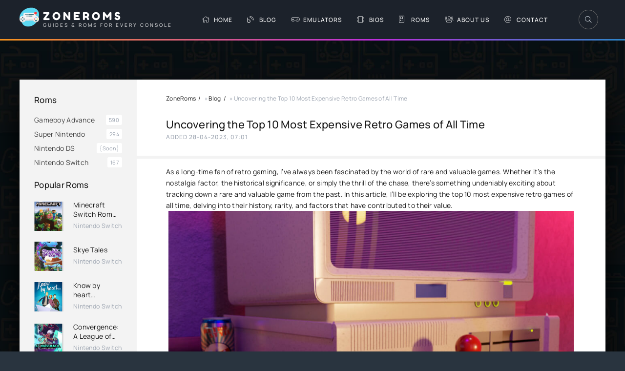

--- FILE ---
content_type: text/html; charset=utf-8
request_url: https://zoneroms.com/blog/11-uncovering-the-top-10-most-expensive-retro-games-of-all-time.html
body_size: 11350
content:
<!DOCTYPE html>
<html lang="en">

<head>
	<meta charset="utf-8">
<title>Uncovering the Top 10 Most Expensive Retro Games of All Time</title>
<meta name="description" content="download Uncovering the Top 10 Most Expensive Retro Games of All Time rom, get Uncovering the Top 10 Most Expensive Retro Games of All Time free, Get all your emulators and roms all in one place">
<meta name="keywords" content="games, retro, valuable, value, Atari, number, released, collectors, highly, produced, limited, worth, gaming, However, cartridge, their, particular, making, important, Nintendo">
<meta name="generator" content="DataLife Engine (http://dle-news.ru)">
<meta property="og:site_name" content="ZoneRoms - Best Source to download Game Roms for your consoles">
<meta property="og:type" content="article">
<meta property="og:title" content="Uncovering the Top 10 Most Expensive Retro Games of All Time">
<meta property="og:url" content="https://zoneroms.com/blog/11-uncovering-the-top-10-most-expensive-retro-games-of-all-time.html">
<meta name="news_keywords" content="download Uncovering the Top 10 Most Expensive Retro Games of All Time rom, Uncovering the Top 10 Most Expensive Retro Games of All Time roms, roms Uncovering the Top 10 Most Expensive Retro Games of All Time free">
<meta property="og:image" content="/uploads/posts/2023-04/1682725878_uncovering-the-top-10-most-expensive-retro-games-of-all-time.jpg">
<link rel="search" type="application/opensearchdescription+xml" href="https://zoneroms.com/index.php?do=opensearch" title="ZoneRoms - Best Source to download Game Roms for your consoles">
<link rel="alternate" type="application/rss+xml" title="ZoneRoms - Best Source to download Game Roms for your consoles" href="https://zoneroms.com/rss.xml">
	<meta name="viewport" content="width=device-width, initial-scale=1.0" />
    <meta name="google-site-verification" content="QdGHsksfpedn2CFvcPhAdHncflqMlckQ1Ry1CLi9cVM" />
    <meta name="ahrefs-site-verification" content="5192c8bc25c72eb8b55b6d5d0bea7611ab0f47b53dac53a5ed94a7443ab0a72e">
	<meta name="theme-color" content="#303d4a">
    <meta name="robots" content="index, follow">
    <meta name="revisit-after" content="1 days">
    <meta name="author" content="ZoneROMs">
  <meta property="of:locale" content="en_US">
  <meta property="og:type" content="website">
  <meta property="og:url" content="https://zoneroms.com">
  <meta property="og:site_name" content="Zone ROMs">
  <meta property="og:title" content="Download ROMs for GBA, SNES, NDS, N64, PSX, 3DS, GBC and more!">
  <meta property="og:description" content="Download ROMs and Emulators for GBA, SNES, NDS, GBC, GB, N64, NES, PSP, PS2, XBOX, WII and more! All games work on PC, Mac, Android and iOS.">
  <meta name="twitter:card" content="summary">
  <meta name="twitter:description" content="Download ROMs and Emulators for GBA, SNES, NDS, GBC, GB, N64, NES, PSP, PS2, XBOX, WII and more! All games work on PC, Mac, Android and iOS.">
  <meta name="twitter:title" content="Download ROMs for GBA, SNES, NDS, N64, PSX, 3DS, GBC and more!">
  <meta name="apple-mobile-web-app-title" content="Zone ROMs">
  <meta name="application-name" content="zoneroms">
	<link rel="preload" href="/templates/zoneroms/css/common.css" as="style">
	<link rel="preload" href="/templates/zoneroms/css/styles.css" as="style">
	<link rel="preload" href="/templates/zoneroms/css/engine.css" as="style">
	<link rel="preload" href="/templates/zoneroms/css/fontawesome.css" as="style">
	<link rel="preload" href="/templates/zoneroms/webfonts/manrope-400.woff2" as="font" type="font/woff2" crossorigin>
	<link rel="preload" href="/templates/zoneroms/webfonts/manrope-500.woff2" as="font" type="font/woff2" crossorigin>
	<link rel="preload" href="/templates/zoneroms/webfonts/fredoka-one-400.woff2" as="font" type="font/woff2" crossorigin>
	<link rel="preload" href="/templates/zoneroms/webfonts/fa-light-300.woff2" as="font" type="font/woff2" crossorigin>
	<link rel="shortcut icon" href="/templates/zoneroms/images/favicon.svg" />
	<link href="/templates/zoneroms/css/common.css" type="text/css" rel="stylesheet" />
	<link href="/templates/zoneroms/css/styles.css" type="text/css" rel="stylesheet" />
	<link href="/templates/zoneroms/css/engine.css" type="text/css" rel="stylesheet" />
	<link href="/templates/zoneroms/css/fontawesome.css" type="text/css" rel="stylesheet" />
	<script async src="https://pagead2.googlesyndication.com/pagead/js/adsbygoogle.js?client=ca-pub-6574820917472329" crossorigin="anonymous"></script>
</head>

<body id="pmovie" >

	<div class="wrapper">

		<div class="wrapper-container wrapper-main d-flex fd-column">

			<header class="header d-flex ai-center vw100">
				<div class="header__search d-none">
					<form id="quicksearch" method="post">
						<input type="hidden" name="do" value="search">
						<input type="hidden" name="subaction" value="search">
						<div class="header__search-box">
							<input id="story" name="story" placeholder="Site search..." type="text" autocomplete="off">
							<button type="submit" class="search-btn"><span class="fal fa-search"></span></button>
						</div>
					</form>
				</div>
				<a href="/" class="logo header__logo">
					<div class="logo__title">ZoneRoms</div>
					<p class="logo__caption">Guides & ROMs for every Console</p>
				</a>
				<ul class="header__menu d-flex flex-grow-1 js-this-in-mobile-menu">
					<li><a href="/"><span class="fal fa-home"></span>Home</a></li>
					<li><a href="/blog/"><span class="fal fa-blog"></span>Blog</a></li>
					<li><a href="#"><span class="fal fa-gamepad"></span>Emulators</a></li>
					<li><a href="/bios/"><span class="fal fa-microchip"></span>Bios</a></li>
					<li><a href="/roms/"><span class="fal fa-game-console-handheld"></span>Roms</a></li>
					<li><a href="/about-us.html"><span class="fal fa-users"></span>About us</a></li>
					<li><a href="/?do=feedback"><span class="fal fa-at"></span>Contact</a></li>
					<!--<li><a href="#"><span class="fal fa-bullhorn"></span>Link</a></li>-->
				</ul>

				<div class="header__btn-search btn-icon js-toggle-search"><span class="fal fa-search"></span></div>
				<!--
				<div class="btn-accent centered-content js-show-login">To come in</div>
				
				-->
				<div class="header__btn-menu d-none js-show-mobile-menu"><span class="fal fa-bars"></span></div>
				
			</header>

			<!-- END HEADER -->

			<div class="content flex-grow-1 cols d-flex">
				
				
			
				
				<aside class="col-side">

					<div class="side-block js-this-in-mobile-menu">
						<div class="side-block__title">Roms</div>
						<ul class="side-block__content side-block__menu">
							<li><a href="/roms/game-boy-advance/">Gameboy Advance</a><span>590</span></li>
							<li><a href="/roms/super-nintendo/">Super Nintendo</a><span>294</span></li>
                            <li><a href="#">Nintendo DS</a><span>{Soon}</span></li>
                            <li><a href="/roms/nintendo-switch/">Nintendo Switch</a><span>167</span></li>
						</ul>
					</div>
<!--
					<div class="side-block js-this-in-mobile-menu">
						<div class="side-block__title">Emulators</div>
						<ul class="side-block__content side-block__menu">
							<li><a href="#">Gameboy Advance</a><span></span></li>
							<li><a href="#">Super Nintendo</a><span></span></li>
						</ul>
					</div>
					
					
					<div class="soc-channels side-block">
						<a href="#" target="_blank" class="soc-channels__item tlg">We are in <div>Telegram</div></a>
						<a href="#" target="_blank" class="soc-channels__item vk">Group <div>VK</div></a>
						<a href="#" target="_blank" class="soc-channels__item yt">Our channel <div>Youtube</div></a>
					</div>
					
					

					<div class="side-block js-this-in-mobile-menu">
						<div class="side-block__title">Bios</div>
						<ul class="side-block__content side-block__menu" data-showitems="13">
							<li><a href="/blog/">Blog</a></li>
							<li><a href="#"></a></li>
						</ul>
					</div>
					-->



					<div class="side-block">
						<div class="side-block__title">Popular Roms</div>
						<div class="side-block__content">
							<a class="popular d-flex ai-center" href="https://zoneroms.com/roms/nintendo-switch/9024-minecraft-switch-rom-worldwide.html">
	<div class="popular__img img-fit-cover">
		<img class="xfieldimage postergame" data-src="/uploads/posts/2025-03/1742137661_minecraft-nintendo-switch.jpg" alt="">
	</div>
	<div class="popular__desc flex-grow-1">
		<div class="popular__title line-clamp">Minecraft Switch Rom WorldWide</div>
		<ul class="poster__subtitle">
			<li class="ws-nowrap">Nintendo Switch</li>
		</ul>
	</div>
</a><a class="popular d-flex ai-center" href="https://zoneroms.com/roms/nintendo-switch/9023-skye-tales.html">
	<div class="popular__img img-fit-cover">
		<img class="xfieldimage postergame" data-src="/uploads/posts/2025-03/1742137212_1740331293_skye-tales-nintendo-switch.jpg" alt="">
	</div>
	<div class="popular__desc flex-grow-1">
		<div class="popular__title line-clamp">Skye Tales</div>
		<ul class="poster__subtitle">
			<li class="ws-nowrap">Nintendo Switch</li>
		</ul>
	</div>
</a><a class="popular d-flex ai-center" href="https://zoneroms.com/roms/nintendo-switch/9021-know-by-heart.html">
	<div class="popular__img img-fit-cover">
		<img class="xfieldimage postergame" data-src="/uploads/posts/2025-02/1740332031_know-by-heart-nintendo-switch.jpg" alt="">
	</div>
	<div class="popular__desc flex-grow-1">
		<div class="popular__title line-clamp">Know by heart…</div>
		<ul class="poster__subtitle">
			<li class="ws-nowrap">Nintendo Switch</li>
		</ul>
	</div>
</a><a class="popular d-flex ai-center" href="https://zoneroms.com/roms/nintendo-switch/9020-convergence-a-league-of-legends-story.html">
	<div class="popular__img img-fit-cover">
		<img class="xfieldimage postergame" data-src="/uploads/posts/2025-02/1740331949_convergence-a-league-of-legends-story-nintendo-switch.jpg" alt="">
	</div>
	<div class="popular__desc flex-grow-1">
		<div class="popular__title line-clamp">Convergence: A League of Legends Story</div>
		<ul class="poster__subtitle">
			<li class="ws-nowrap">Nintendo Switch</li>
		</ul>
	</div>
</a><a class="popular d-flex ai-center" href="https://zoneroms.com/roms/nintendo-switch/9019-just-dance-2023-edition.html">
	<div class="popular__img img-fit-cover">
		<img class="xfieldimage postergame" data-src="/uploads/posts/2025-02/1740331956_just-dance-2023-edition-nintendo-switch.jpg" alt="">
	</div>
	<div class="popular__desc flex-grow-1">
		<div class="popular__title line-clamp">Just Dance 2023 Edition</div>
		<ul class="poster__subtitle">
			<li class="ws-nowrap">Nintendo Switch</li>
		</ul>
	</div>
</a><a class="popular d-flex ai-center" href="https://zoneroms.com/roms/nintendo-switch/9018-marvel-ultimate-alliance-3-the-black-order.html">
	<div class="popular__img img-fit-cover">
		<img class="xfieldimage postergame" data-src="/uploads/posts/2025-02/1740331792_marvel-ultimate-alliance-3-the-black-order-nintendo-switch.jpg" alt="">
	</div>
	<div class="popular__desc flex-grow-1">
		<div class="popular__title line-clamp">Marvel Ultimate Alliance 3: The Black Order</div>
		<ul class="poster__subtitle">
			<li class="ws-nowrap">Nintendo Switch</li>
		</ul>
	</div>
</a><a class="popular d-flex ai-center" href="https://zoneroms.com/roms/nintendo-switch/9017-maquette.html">
	<div class="popular__img img-fit-cover">
		<img class="xfieldimage postergame" data-src="/uploads/posts/2025-02/1740331684_maquette-nintendo-switch.jpg" alt="">
	</div>
	<div class="popular__desc flex-grow-1">
		<div class="popular__title line-clamp">Maquette</div>
		<ul class="poster__subtitle">
			<li class="ws-nowrap">Nintendo Switch</li>
		</ul>
	</div>
</a><a class="popular d-flex ai-center" href="https://zoneroms.com/roms/nintendo-switch/9016-aery-the-lost-hero.html">
	<div class="popular__img img-fit-cover">
		<img class="xfieldimage postergame" data-src="/uploads/posts/2025-02/1740331569_aery-the-lost-hero-nintendo-switch.jpg" alt="">
	</div>
	<div class="popular__desc flex-grow-1">
		<div class="popular__title line-clamp">Aery - The Lost Hero</div>
		<ul class="poster__subtitle">
			<li class="ws-nowrap">Nintendo Switch</li>
		</ul>
	</div>
</a><a class="popular d-flex ai-center" href="https://zoneroms.com/roms/nintendo-switch/9015-terracotta.html">
	<div class="popular__img img-fit-cover">
		<img class="xfieldimage postergame" data-src="/uploads/posts/2025-02/1740331561_terracotta-nintendo-switch.jpg" alt="">
	</div>
	<div class="popular__desc flex-grow-1">
		<div class="popular__title line-clamp">Terracotta</div>
		<ul class="poster__subtitle">
			<li class="ws-nowrap">Nintendo Switch</li>
		</ul>
	</div>
</a><a class="popular d-flex ai-center" href="https://zoneroms.com/roms/nintendo-switch/9014-toziuha-night-draculas-revenge.html">
	<div class="popular__img img-fit-cover">
		<img class="xfieldimage postergame" data-src="/uploads/posts/2025-02/1740331505_toziuha-night-draculas-revenge-nintendo-switch.jpg" alt="">
	</div>
	<div class="popular__desc flex-grow-1">
		<div class="popular__title line-clamp">Toziuha Night: Dracula&#039;s Revenge</div>
		<ul class="poster__subtitle">
			<li class="ws-nowrap">Nintendo Switch</li>
		</ul>
	</div>
</a>
						</div>
					</div>

					<!--

					<div class="side-block">
						<div class="side-block__title">Commented</div>
						<div class="side-block__content">
							<div class="lcomm">
	<div class="lcomm__meta d-flex ai-center">
		<div class="lcomm__author flex-grow-1 ws-nowrap">Tareq Habib</div>
		<div class="lcomm__date">15.01.26</div>
	</div>
	<div class="lcomm__text">Awesome 👍🏻 </div>
	<a class="lcomm__link ws-nowrap icon-at-left" href="https://zoneroms.com/roms/nintendo-switch/8958-arms.html#comment"><span
			class="fal fa-arrow-circle-right"></span>ARMS</a>
</div><div class="lcomm">
	<div class="lcomm__meta d-flex ai-center">
		<div class="lcomm__author flex-grow-1 ws-nowrap">Jaswant</div>
		<div class="lcomm__date">11.01.26</div>
	</div>
	<div class="lcomm__text">I have emulator but it doesn't giving me the link </div>
	<a class="lcomm__link ws-nowrap icon-at-left" href="https://zoneroms.com/roms/nintendo-switch/8785-pokemon-sword.html#comment"><span
			class="fal fa-arrow-circle-right"></span>Pokémon Sword</a>
</div><div class="lcomm">
	<div class="lcomm__meta d-flex ai-center">
		<div class="lcomm__author flex-grow-1 ws-nowrap">fysrtjtjrt</div>
		<div class="lcomm__date">01.01.26</div>
	</div>
	<div class="lcomm__text">gfhtrehjgf</div>
	<a class="lcomm__link ws-nowrap icon-at-left" href="https://zoneroms.com/roms/nintendo-switch/8806-super-mario-rpg.html#comment"><span
			class="fal fa-arrow-circle-right"></span>Super Mario RPG</a>
</div>
						</div>
					</div>

					-->

				</aside>
			
				<!-- END COL SIDE -->

				<main class="col-main flex-grow-1 d-flex fd-column grid-2" >
					
                   	
					
                    
					<div class="speedbar ws-nowrap">
	<span id="dle-speedbar"><span itemscope itemtype="http://data-vocabulary.org/Breadcrumb"><a href="https://zoneroms.com/" itemprop="url"><span itemprop="title">ZoneRoms</span></a></span> &raquo; <span itemscope itemtype="http://data-vocabulary.org/Breadcrumb"><a href="https://zoneroms.com/blog/" itemprop="url"><span itemprop="title">Blog</span></a></span> &raquo; Uncovering the Top 10 Most Expensive Retro Games of All Time</span>
</div>
					
					
                    <div id='dle-content'><article class="page ignore-select pmovie">

    <div class="page__subcols d-flex">


        <!-- END PAGE SUBCOL SIDE -->

        <header class="page__subcol-main flex-grow-1 d-flex fd-column">
            <h1>Uncovering the Top 10 Most Expensive Retro Games of All Time</h1>
            <div class="pmovie__original-title">added 28-04-2023, 07:01</div>
    </div>
    </header>

    <!-- END PAGE SUBCOL MAIN -->


    <!-- END PAGE SUBCOLS -->


    <!--
    <div class="pmovie__caption">
        We write some kind of text with <b>look Uncovering the Top 10 Most Expensive Retro Games of All Time</b>!.
        This is a category Blog And added 28-04-2023, 07:01. Come up with something interesting.
    </div>

-->

    <div class="page__cols d-flex">
        <div class="page__col-main flex-grow-1 d-flex fd-column">

            <div class="page__text full-text clearfix js-hide-text">As a long-time fan of retro gaming, I’ve always been fascinated by the world of rare and valuable games. Whether it’s the nostalgia factor, the historical significance, or simply the thrill of the chase, there’s something undeniably exciting about tracking down a rare and valuable game from the past. In this article, I’ll be exploring the top 10 most expensive retro games of all time, delving into their history, rarity, and factors that have contributed to their value.<br><img src="/uploads/posts/2023-04/1682725878_uncovering-the-top-10-most-expensive-retro-games-of-all-time.jpg" class="fr-fic fr-dii" alt=""><h2>What makes a retro game valuable?</h2>Before we dive into the top 10 list, it’s worth exploring what makes a retro game valuable in the first place. There are a number of factors that can contribute to a game’s value, including:<br><ul><li>Rarity: If a game was only produced in limited quantities, or was only released in a certain region, it’s likely to be more valuable.</li><li>Condition: As with any collectible item, the condition of a game can greatly impact its value. A game that’s in pristine condition, with no damage or wear, will generally be worth more than a game that’s been heavily used.</li><li>Historical significance: If a game is particularly important in the history of gaming, either as a groundbreaking title or a defining moment in a particular era, it’s likely to be more valuable.</li><li>Nostalgia factor: Finally, the nostalgia factor plays a big role in the value of retro games. Games that were popular during a particular era, or that hold a special place in people’s memories, will often be more sought-after.</li></ul><h2>The top 10 most expensive retro games of all time</h2><ol><li>Stadium Events (NES) - $41,300</li><li>Air Raid (Atari 2600) - $33,433</li><li>Nintendo World Championships (NES) - $20,000</li><li>Red Sea Crossing (Atari 2600) - $13,877</li><li>Tetris (Sega Genesis) - $12,000</li><li>Campus Challenge (NES) - $10,000</li><li>Birthday Mania (Atari 2600) - $8,000</li><li>DuckTales 2 (NES) - $6,000</li><li>Powerfest '94 (SNES) - $5,500</li><li>Atlantis II (Atari 2600) - $5,000</li></ol><h2>The history and rarity of each game</h2>Let’s take a closer look at each of the games on this list, and explore why they’re so valuable.<br><h3>1. Stadium Events (NES)</h3>Stadium Events was released in 1987 for the Nintendo Entertainment System (NES), and was designed to be used with the short-lived Family Fun Fitness mat. The game was only available for a brief period before it was recalled and rebranded as World Class Track Meet. As a result, only a small number of Stadium Events copies were ever produced, making it one of the rarest and most valuable NES games.<br><h3>2. Air Raid (Atari 2600)</h3>Air Raid is a shooter game for the Atari 2600, released in 1982 by Men-A-Vision. The game is notable for its unique cartridge design, which features a handle and a T-shaped grip. Only a handful of Air Raid cartridges are known to exist, making it one of the rarest and most sought-after Atari games.<br><h3>3. Nintendo World Championships (NES)</h3>The Nintendo World Championships was a series of gaming competitions held in 1990 across 29 cities in the US. The competition used a custom cartridge that contained three custom-built games, which were later released to the public as part of a limited edition cartridge. Only 116 of these cartridges were ever produced, making them highly valuable to collectors.<br><h3>4. Red Sea Crossing (Atari 2600)</h3>Red Sea Crossing is a game for the Atari 2600 that was released in 1983 by a company called Inspirational Video Concepts. The game is notable for its religious theme, which sees the player take on the role of Moses as he navigates the Red Sea. The game was only produced in limited quantities, and is now highly sought-after by collectors.<br><h3>5. Tetris (Sega Genesis)</h3>Tetris is one of the most popular games of all time, and has been released on countless platforms over the years. However, the Sega Genesis version of the game is particularly valuable due to its limited release. The game was only produced in small numbers before legal disputes between Sega and Nintendo led to its cancellation.<br><h3>6. Campus Challenge (NES)</h3>Campus Challenge was a gaming competition held by Nintendo in the early 1990s, aimed at college students. The competition used a custom cartridge that contained three games, which were later released to the public as part of a limited edition cartridge. Only a small number of these cartridges were ever produced, making them highly valuable to collectors.<br><h3>7. Birthday Mania (Atari 2600)</h3>Birthday Mania is a game for the Atari 2600 that was released in 1983 by a company called Mystique. The game is notable for its adult-oriented content, which sees the player attempting to remove clothing from a series of female characters. The game was only produced in limited quantities, and is now highly sought-after by collectors.<br><h3>8. DuckTales 2 (NES)</h3>DuckTales 2 is a platformer game for the NES, released in 1993 by Capcom. The game is notable for its high production values and polished gameplay, and is considered one of the best platformers on the system. However, the game was only produced in limited quantities, making it highly valuable to collectors.<br><h3>9. Powerfest '94 (SNES)</h3>Powerfest '94 was a gaming competition held by Nintendo in 1994, aimed at promoting the release of the Super Nintendo Entertainment System (SNES). The competition used a custom cartridge that contained a series of games, which were later released to the public as part of a limited edition cartridge. Only a small number of these cartridges were ever produced, making them highly valuable to collectors.<br><h3>10. Atlantis II (Atari 2600)</h3>Atlantis II is a game for the Atari 2600 that was released in 1982 by Imagic. The game is a sequel to the popular game Atlantis, and is notable for its high production values and polished gameplay. However, the game was only produced in limited quantities, making it highly valuable to collectors.<br><h2>Factors that affect the value of retro games</h2>As we’ve seen, there are a number of factors that can contribute to the value of a retro game. Rarity, condition, historical significance, and nostalgia are all important factors to consider. However, there are also a number of other factors that can affect a game’s value, including:<br><ul><li>Popularity: Games that were popular during their time are likely to be more valuable than those that weren’t. However, it’s worth noting that some games that were initially unpopular have since gained a cult following, and are now highly sought-after.</li><li>Sequels and spin-offs: Games that are part of a popular series are often more valuable than standalone titles. This is particularly true if the game in question is a rare or limited edition release.</li><li>Box art and packaging: The condition of a game’s box and packaging can greatly impact its value. Games that are still in their original packaging, with no damage or wear, will generally be worth more than those that have been opened or damaged.</li><li>Licensing issues: Games that are tied up in licensing disputes, or that have been recalled due to legal issues, can be highly valuable to collectors.</li></ul><h2>How to determine the value of a retro game</h2>If you’re interested in collecting retro games, it’s important to have a good understanding of how to determine their value. There are a number of resources available online that can help you to determine the value of a particular game, including:<br><ul><li>Price guides: There are a number of price guides available online that can give you an idea of how much a particular game is worth. However, it’s worth noting that these guides are often based on average prices, and may not reflect the true rarity or condition of a particular game.</li><li>Online marketplaces: Online marketplaces like eBay can be a good way to gauge the value of a particular game. By searching for completed listings, you can see how much similar games have sold for in the past.</li><li>Collector communities: Finally, it’s worth reaching out to collector communities online to get a sense of how much a particular game is worth. Experienced collectors can often give you a more accurate estimate of a game’s value based on their own knowledge and experience.</li></ul><h2>Collecting retro games as an investment</h2>While many people collect retro games purely for the enjoyment of playing them, there’s also a growing interest in collecting them as an investment. As we’ve seen, rare and valuable games can be worth tens of thousands of dollars, making them a potentially lucrative investment.<br>However, it’s worth noting that collecting retro games as an investment is not without its risks. The value of a particular game can fluctuate based on a number of factors, including changes in market demand, condition of the game, and the emergence of new, more sought-after titles.<br><h2>Where to find and purchase retro games</h2>If you’re interested in collecting retro games, there are a number of places to look for them. Some of the best options include:<br><ul><li>Online marketplaces: Online marketplaces like eBay and Amazon are a great place to find retro games. However, it’s important to be cautious when purchasing from these sites, as there are many counterfeit and fake games being sold.</li><li>Retro game stores: There are a number of retro game stores that specialize in selling classic games and consoles. These stores are often staffed by knowledgeable collectors who can help you find rare and valuable titles.</li><li>Garage sales and flea markets: Finally, garage sales and flea markets can be a great place to find retro games at a bargain price. However, it’s important to be patient and persistent, as these sales can be hit or miss.</li></ul><h2>Tips for preserving the value of retro games</h2>If you’re collecting retro games as an investment, it’s important to take steps to preserve their value. Some tips to keep in mind include:<br><ul><li>Store games in a cool, dry place to prevent damage from moisture or heat.</li><li>Handle games with care, avoiding excessive force or pressure that could damage the cartridge or packaging.</li><li>Keep games in their original packaging and with any inserts or manuals that came with them.</li><li>Avoid using harsh chemicals or cleaning products on games, as this can damage the labels and packaging.</li></ul><h2>Conclusion - the enduring appeal of retro gaming and the value of preserving gaming history</h2>In conclusion, the world of retro gaming is full of rare and valuable titles that are highly sought-after by collectors. Whether you’re collecting for the enjoyment of playing classic games or as an investment, there’s no denying the thrill of tracking down a rare and valuable title.<br>At the same time, it’s important to remember the value of preserving gaming history. By collecting and preserving classic games, we’re not only keeping a piece of our cultural history alive, but also ensuring that future generations will be able to enjoy and appreciate these classic titles.</div>

            
            <div class="flex-grow-1"></div>

        </div>

    </div>

    <!-- END PAGE COLS -->

    <div class="pmovie__player tabs-block">

        <div class="pmovie__player-bottom d-flex ai-center">

            <!--
            <div class="pmovie__fav icon-at-left"><a href="#" class="js-show-login"><span
                        class="fal fa-bookmark"></span>To favorites</a></div>
            

        </div>
    </div>

    <section class="sect pmovie__related">
        <h2 class="sect__title sect__header">Read also:</h2>
        <div class="sect__content d-grid">
            <a class="poster grid-item d-flex fd-column has-overlay" href="https://zoneroms.com/blog/18-from-pac-man-to-mario-ranking-the-best-video-games-of-the-1980s.html">
    <div class="poster__img img-responsive img-responsive--portrait img-fit-cover">
        <img class="xfieldimage thumbnail" src="/uploads/posts/2023-05/1683835875_from-pac-man-to-maria-thumbnail.jpg" alt="" />
        <div class="has-overlay__mask btn-icon anim"><span class="fal fa-hand-pointer"></span></div>
    </div>
    <div class="poster__desc">
        <h3 class="poster__title" style="font-size: 100%;">From Pac-Man to Mario: Ranking the Best Video Games of the 1980s</h3>
        <ul class="poster__subtitle ws-nowrap">
            <li>Blog</li>
        </ul>
    </div>
</a><a class="poster grid-item d-flex fd-column has-overlay" href="https://zoneroms.com/blog/10-10-best-final-fantasy-games-of-all-time-which-one-takes-the-crown.html">
    <div class="poster__img img-responsive img-responsive--portrait img-fit-cover">
        <img class="xfieldimage thumbnail" src="/uploads/posts/2023-04/1682727762_unveiling-the-best-selling-playstation-1-games-you-need-to-play.jpeg" alt="" />
        <div class="has-overlay__mask btn-icon anim"><span class="fal fa-hand-pointer"></span></div>
    </div>
    <div class="poster__desc">
        <h3 class="poster__title" style="font-size: 100%;">10 Best Final Fantasy Games of All Time: Which One Takes the Crown?</h3>
        <ul class="poster__subtitle ws-nowrap">
            <li>Blog</li>
        </ul>
    </div>
</a><a class="poster grid-item d-flex fd-column has-overlay" href="https://zoneroms.com/blog/9-top-10-low-end-pc-games-that-will-run-smoothly-on-any-computer.html">
    <div class="poster__img img-responsive img-responsive--portrait img-fit-cover">
        <img class="xfieldimage thumbnail" src="/uploads/posts/2023-04/1682729175_old-computer-gaming-thumbnail.jpg" alt="" />
        <div class="has-overlay__mask btn-icon anim"><span class="fal fa-hand-pointer"></span></div>
    </div>
    <div class="poster__desc">
        <h3 class="poster__title" style="font-size: 100%;">Top 10 Low End PC Games That Will Run Smoothly on Any Computer</h3>
        <ul class="poster__subtitle ws-nowrap">
            <li>Blog</li>
        </ul>
    </div>
</a><a class="poster grid-item d-flex fd-column has-overlay" href="https://zoneroms.com/blog/3-from-humble-beginnings-exploring-the-history-of-the-first-arcade-game.html">
    <div class="poster__img img-responsive img-responsive--portrait img-fit-cover">
        <img class="xfieldimage thumbnail" src="/uploads/posts/2023-04/1682733740_from-humble-beginnings-exploring-the-history-of-the-first-arcade-game.jpg" alt="" />
        <div class="has-overlay__mask btn-icon anim"><span class="fal fa-hand-pointer"></span></div>
    </div>
    <div class="poster__desc">
        <h3 class="poster__title" style="font-size: 100%;">From Humble Beginnings: Exploring the History of the First Arcade Game</h3>
        <ul class="poster__subtitle ws-nowrap">
            <li>Blog</li>
        </ul>
    </div>
</a><a class="poster grid-item d-flex fd-column has-overlay" href="https://zoneroms.com/blog/1-the-secret-sauce-behind-pokemons-success.html">
    <div class="poster__img img-responsive img-responsive--portrait img-fit-cover">
        <img class="xfieldimage thumbnail" src="/uploads/posts/2023-04/1682735536_the-secret-sauce-behind-pokemons-success-thumbnail.jpg" alt="" />
        <div class="has-overlay__mask btn-icon anim"><span class="fal fa-hand-pointer"></span></div>
    </div>
    <div class="poster__desc">
        <h3 class="poster__title" style="font-size: 100%;">The Secret Sauce Behind Pokemon's Success</h3>
        <ul class="poster__subtitle ws-nowrap">
            <li>Blog</li>
        </ul>
    </div>
</a>
        </div>
    </section>

    <div class="page__comments">
        <div class="page__comments-title">Comments</div>
        <div class="page__comments-info">
            <span class="fal fa-exclamation-circle"></span>
            The minimum comment length is 20 signs. Respect yourself and others!
        </div>
        <form  method="post" name="dle-comments-form" id="dle-comments-form" ><div class="form add-comments-form ignore-select" id="add-comments-form">

	<div class="form__row form__row--without-label">
		<div class="form__content form__textarea-inside"><script>
	var text_upload = "Upload files and images";
</script>
<div class="wseditor"><textarea id="comments" name="comments" rows="10" cols="50" class="ajaxwysiwygeditor"></textarea></div></div>
	</div>
	
	
	<div class="form__row form__row--protect message-info d-none">
		<div class="form__caption">
			<label class="form__label form__label--important" for="sec_code">Enter the code from the image:</label>
		</div>
		<div class="form__content form__content--sec-code">
			<input class="form__input" type="text" name="sec_code" id="sec_code"
				placeholder="You enter a code with pictures" maxlength="45" required />
			<a onclick="reload(); return false;" title="reload, if the code cannot be seen" href="#"><span id="dle-captcha"><img src="/engine/modules/antibot/antibot.php" alt="reload, if the code cannot be seen" width="160" height="80" /></span></a>
		</div>
	</div>
	
	
	<div class="form__row form__row--without-label">
		<div class="form__content d-flex jc-space-between">
			<button class="btn add-comments-form__btn" name="submit" type="submit">Send</button>
			
			<input class="form__input add-comments-form__input flex-grow-1" type="text" maxlength="35" name="name"
				id="name" placeholder="your name" />
			<input class="form__input add-comments-form__input flex-grow-1" type="text" maxlength="35" name="mail"
				id="mail" placeholder="Your e-mail (optional)" />
			
		</div>
	</div>

</div>
		<input type="hidden" name="subaction" value="addcomment" />
		<input type="hidden" name="post_id" id="post_id" value="11" /></form>
        <div class="page__comments-list page__comments-list--not-comments"
            id="page__comments-list">
            <div class="message-info">There are no comments yet. Do you want to be the first?</div>
            
            
<div id="dle-ajax-comments"></div>
<!--dlenavigationcomments-->
        </div>
    </div>

</article></div>
                    
					
				</main>

				<!-- END COL MAIN -->

			</div>

			<!-- END CONTENT -->

			<footer class="footer d-flex ai-center">
				<a href="/?do=feedback" class="btn-accent centered-content">Contact us</a>
				<div class="logo footer__logo">
					<div class="logo__title">ZoneRoms</div>
					<p class="logo__caption">Guides & ROMs for every Console</p>
				</div>
				<div class="footer__text flex-grow-1">
					"ZoneRoms.com" Your Favorite Gaming Source.
					<div class="text-f-links">
						<br><a href="/about-us.html">About us</a> | <a href="/privacy-policy.html">Privacy
							Policy</a> | <a href="/terms-and-conditions.html">Terms & Conditions</a> | <a
							href="/disclaimer-and-dmca.html">Disclamer & DMCA</a> | <a href="/sitemap.xml">Sitemap</a>
					</div>
				</div>
				<!--
				<div class="footer__counter">
					<img data-src="/templates/zoneroms/images/counter.gif" src="/templates/zoneroms/images/no-img.png" alt="">
				</div>
			-->
			</footer>

			<!-- END FOOTER -->

		</div>

		<!-- END WRAPPER-MAIN -->

	</div>

	<!-- END WRAPPER -->

	

<div class="login login--not-logged d-none">
	<div class="login__header d-flex jc-space-between ai-center">
		<div class="login__title stretch-free-width ws-nowrap">To come in <a href="/?do=register">Registration</a></div>
		<div class="login__close"><span class="fal fa-times"></span></div>
	</div>
	<form method="post">
		<div class="login__content">
			<div class="login__row">
				<div class="login__caption">Login:</div>
				<div class="login__input"><input type="text" name="login_name" id="login_name"
						placeholder="your login" /></div>
				<span class="fal fa-user"></span>
			</div>
			<div class="login__row">
				<div class="login__caption">Password: <a href="https://zoneroms.com/index.php?do=lostpassword">Forgot your password?</a></div>
				<div class="login__input"><input type="password" name="login_password" id="login_password"
						placeholder="your password" /></div>
				<span class="fal fa-lock"></span>
			</div>
			<label class="login__row checkbox" for="login_not_save">
				<input type="checkbox" name="login_not_save" id="login_not_save" value="1" />
				<span>Do not remember me</span>
			</label>
			<div class="login__row">
				<button onclick="submit();" type="submit" title="Entrance">enterTheSite</button>
				<input name="login" type="hidden" id="login" value="submit" />
			</div>
		</div>
		<div class="login__social">
			<div class="login__social-caption">Or enter through</div>
			<div class="login__social-btns">
				
				
				
				
				
				
			</div>
		</div>
	</form>
</div>

	<link href="/engine/classes/min/index.php?charset=utf-8&amp;f=engine/editor/jscripts/froala/fonts/font-awesome.css,engine/editor/jscripts/froala/css/editor.css,engine/editor/css/default.css&amp;v=26" rel="stylesheet" type="text/css">
<script src="/engine/classes/min/index.php?charset=utf-8&amp;g=general&amp;v=26"></script>
<script src="/engine/classes/min/index.php?charset=utf-8&amp;f=engine/classes/js/jqueryui.js,engine/classes/js/dle_js.js,engine/classes/js/lazyload.js,engine/classes/masha/masha.js,engine/skins/codemirror/js/code.js,engine/editor/jscripts/froala/editor.js,engine/editor/jscripts/froala/languages/en.js&amp;v=26" defer></script>
	<script src="/templates/zoneroms/js/libs.js"></script>
	<script>
<!--
var dle_root       = '/';
var dle_admin      = '';
var dle_login_hash = '5eabed74a38d6017636547e3999ba18681a40ced';
var dle_group      = 5;
var dle_skin       = 'zoneroms';
var dle_wysiwyg    = '1';
var quick_wysiwyg  = '1';
var dle_act_lang   = ["Yes", "No", "Enter", "Cancel", "Save", "Delete", "Loading. Please, wait..."];
var menu_short     = 'Quick edit';
var menu_full      = 'Full edit';
var menu_profile   = 'View profile';
var menu_send      = 'Send message';
var menu_uedit     = 'Admin Center';
var dle_info       = 'Information';
var dle_confirm    = 'Confirm';
var dle_prompt     = 'Enter the information';
var dle_req_field  = 'Please fill in all the required fields';
var dle_del_agree  = 'Are you sure you want to delete it? This action cannot be undone';
var dle_spam_agree = 'Are you sure you want to mark the user as a spammer? This will remove all his comments';
var dle_complaint  = 'Enter the text of your complaint to the Administration:';
var dle_big_text   = 'Highlighted section of text is too large.';
var dle_orfo_title = 'Enter a comment to the detected error on the page for Administration ';
var dle_p_send     = 'Send';
var dle_p_send_ok  = 'Notification has been sent successfully ';
var dle_save_ok    = 'Changes are saved successfully. Refresh the page?';
var dle_reply_title= 'Reply to the comment';
var dle_tree_comm  = '0';
var dle_del_news   = 'Delete article';
var dle_sub_agree  = 'Do you really want to subscribe to this article’s comments?';
var dle_captcha_type  = '0';
var allow_dle_delete_news   = false;
var dle_search_delay   = false;
var dle_search_value   = '';
jQuery(function($){
	
      $('#comments').froalaEditor({
        dle_root: dle_root,
        dle_upload_area : "comments",
        dle_upload_user : "",
        dle_upload_news : "0",
        width: '100%',
        height: '220',
        language: 'en',

		htmlAllowedTags: ['div', 'span', 'p', 'br', 'strong', 'em', 'ul', 'li', 'ol', 'b', 'u', 'i', 's', 'a', 'img'],
		htmlAllowedAttrs: ['class', 'href', 'alt', 'src', 'style', 'target'],
		pastePlain: true,
        imagePaste: false,
        listAdvancedTypes: false,
        imageUpload: false,
		videoInsertButtons: ['videoBack', '|', 'videoByURL'],
		
        toolbarButtonsXS: ['bold', 'italic', 'underline', 'strikeThrough', '|', 'align', 'formatOL', 'formatUL', '|', 'insertLink', 'dleleech', 'emoticons', '|', 'dlehide', 'dlequote', 'dlespoiler'],

        toolbarButtonsSM: ['bold', 'italic', 'underline', 'strikeThrough', '|', 'align', 'formatOL', 'formatUL', '|', 'insertLink', 'dleleech', 'emoticons', '|', 'dlehide', 'dlequote', 'dlespoiler'],

        toolbarButtonsMD: ['bold', 'italic', 'underline', 'strikeThrough', '|', 'align', 'formatOL', 'formatUL', '|', 'insertLink', 'dleleech', 'emoticons', '|', 'dlehide', 'dlequote', 'dlespoiler'],

        toolbarButtons: ['bold', 'italic', 'underline', 'strikeThrough', '|', 'align', 'formatOL', 'formatUL', '|', 'insertLink', 'dleleech', 'emoticons', '|', 'dlehide', 'dlequote', 'dlespoiler']

      }).on('froalaEditor.image.inserted froalaEditor.image.replaced', function (e, editor, $img, response) {

			if( response ) {
			
			    response = JSON.parse(response);
			  
			    $img.removeAttr("data-returnbox").removeAttr("data-success").removeAttr("data-xfvalue").removeAttr("data-flink");

				if(response.flink) {
				  if($img.parent().hasClass("highslide")) {
		
					$img.parent().attr('href', response.flink);
		
				  } else {
		
					$img.wrap( '<a href="'+response.flink+'" class="highslide"></a>' );
					
				  }
				}
			  
			}
			
		});

$('#dle-comments-form').submit(function() {
	doAddComments();
	return false;
});
FastSearch();
});
//-->
</script>
<!-- Google tag (gtag.js) -->
<script async src="https://www.googletagmanager.com/gtag/js?id=UA-266549963-1"></script>
<script>
  window.dataLayer = window.dataLayer || [];
  function gtag(){dataLayer.push(arguments);}
  gtag('js', new Date());

  gtag('config', 'UA-266549963-1');
</script>
<!-- Histats.com  START  (aync)-->
<script type="text/javascript">var _Hasync= _Hasync|| [];
_Hasync.push(['Histats.start', '1,4849020,4,0,0,0,00010000']);
_Hasync.push(['Histats.fasi', '1']);
_Hasync.push(['Histats.track_hits', '']);
(function() {
var hs = document.createElement('script'); hs.type = 'text/javascript'; hs.async = true;
hs.src = ('//s10.histats.com/js15_as.js');
(document.getElementsByTagName('head')[0] || document.getElementsByTagName('body')[0]).appendChild(hs);
})();</script>
<noscript><a href="/" target="_blank"><img  src="//sstatic1.histats.com/0.gif?4849020&101" alt="unique visitors counter" border="0"></a></noscript>
<!-- Histats.com  END  -->
	<script defer src="https://static.cloudflareinsights.com/beacon.min.js/vcd15cbe7772f49c399c6a5babf22c1241717689176015" integrity="sha512-ZpsOmlRQV6y907TI0dKBHq9Md29nnaEIPlkf84rnaERnq6zvWvPUqr2ft8M1aS28oN72PdrCzSjY4U6VaAw1EQ==" data-cf-beacon='{"version":"2024.11.0","token":"b71f1f6c43994ef194e85669f1b62558","r":1,"server_timing":{"name":{"cfCacheStatus":true,"cfEdge":true,"cfExtPri":true,"cfL4":true,"cfOrigin":true,"cfSpeedBrain":true},"location_startswith":null}}' crossorigin="anonymous"></script>
</body>

</html>
<!-- DataLife Engine Copyright SoftNews Media Group (http://dle-news.ru) -->


--- FILE ---
content_type: text/css
request_url: https://zoneroms.com/templates/zoneroms/css/styles.css
body_size: 6759
content:
.footer,.header{color:var(--tt-dark)}.header,.header__menu>li,.header__search,.wrapper{position:relative}#scrolltop,.header__btn-search{border-radius:50%;cursor:pointer}.desc ul li::before,.header__menu>li:hover>a{color:var(--accent)}.btn-accent,.header__menu>li,.logo__caption,.logo__title,.poster__label,.sect__btn-filter{text-transform:uppercase}.desc ul li::before,.pmovie__caption::before{font-family:"Font Awesome 5 Pro";font-weight:300}.comment-item__footer a:hover,.desc a,.full-text a,.login__caption a,.popular:hover,.showitems-btn:hover,.side-block__menu a:hover,.speedbar a:hover{text-decoration:underline}.wrapper{min-width:320px;background:url(../images/bg.jpg) center top/100% auto no-repeat fixed}.wrapper-container{max-width:var(--max-width);margin:0 auto;position:relative;z-index:20}.wrapper-main{min-height:100vh}.header{background:var(--bg-3);margin-bottom:80px;padding-bottom:3px}.header::before{content:"";position:absolute;bottom:0;left:0;right:0;height:3px;background:var(--gradient)}.footer{background-color:var(--bg-3);padding:30px var(--indent);padding-left:20px}#scrolltop,.content,.side-block__menu li span{background-color:var(--bg)}.content{box-shadow:0 30px 60px #000}.col-main{padding:30px var(--indent);padding-bottom:60px}.col-side{background-color:var(--bg-2);padding:30px;width:240px}#scrolltop{position:fixed;width:60px;height:60px;line-height:60px;right:10px;bottom:10px;z-index:990;display:none;color:var(--tt-2);font-size:24px;text-align:center;box-shadow:0 5px 10px rgba(0,0,0,.1)}.logo{display:inline-flex;flex-direction:column;justify-content:center;height:60px;text-align:left;background:url(../images/logo.svg) 0 5px/40px no-repeat;padding-left:48px;min-width:240px;margin-right:60px}.carou,.top{background-color:var(--bg-3)}.logo__title{color:#fff;font-size:22px;letter-spacing:5px;font-weight:400;line-height:1;font-family:"Fredoka One",sans-serif}.logo__caption{font-size:10px;font-weight:500;color:#fff;opacity:.8;letter-spacing:3px}.header__menu>li{margin-right:30px;font-size:12px;font-weight:500}.header__menu>li>a{height:80px;color:#fff;display:flex;align-items:center;letter-spacing:1px}.header__menu>li .fal{opacity:.8;width:25px;font-size:14px}.header__search{border-bottom:1px solid rgba(255,255,255,.3);padding:15px 0;width:100%}.header__search input,.header__search input:focus{padding:0;border-radius:0;background:0 0;box-shadow:none;color:#fff}.header__search input:not(:focus)::placeholder{color:#fff;opacity:.8;font-size:16px}.header__search button{position:absolute;right:0;top:15px;width:60px;padding:0;background:0 0;color:#fff;font-size:18px}.carou,.desc ul li,.side-block__menu li{position:relative}.header__btn-search{width:40px;height:40px;font-size:14px;border:1px solid var(--bdc-dark);color:var(--tt-dark);margin-right:15px}.btn-accent{height:40px;border-radius:20px;padding:0 20px;cursor:pointer;color:#fff;font-weight:500;font-size:12px;border:2px solid var(--accent);letter-spacing:1px}.btn-accent:hover,.header__btn-search.is-active,.header__btn-search:hover{background-color:var(--accent);border-color:var(--accent);color:#fff}.carou{padding:30px 240px 30px 30px;width:100%}.carou__content:not(.owl-carousel){display:flex;overflow:hidden}.carou__content>.top{width:calc((100% - 100px)/ 6);flex-shrink:0;margin-right:20px}.top__desc{position:absolute;left:0;right:0;bottom:0;z-index:10;padding:20px;color:#fff}.carou__desc{position:absolute;right:30px;top:0;bottom:0;width:180px;color:#fff}.carou__title{font-weight:500;font-size:28px;line-height:1.2}.carou__caption{margin-top:16px;color:var(--tt-dark)}.sect:not(:last-child){margin-bottom:60px}.filter-block,.page__subcols,.sect__header{margin-bottom:30px}.page__subcol-main h1,.sect__title{font-size:22px;font-weight:500}.sect__subtitle{font-size:21px}.grid-select__btn{cursor:pointer;display:flex;align-items:center;justify-content:center;margin-left:10px;font-size:14px;width:30px;height:30px;border-radius:15px;border:1px solid var(--bdc);color:var(--tt-2)}.grid-select__btn.is-active,.sect__btn-filter.is-active,.sect__btn-filter:hover{background-color:var(--accent);border-color:var(--accent);color:#fff}.grid-select__btn:not(.is-active):hover{color:var(--tt)}.desc{display:grid;grid-gap:20px;line-height:1.7;color:var(--tt-3);border-top:6px solid var(--bg-2);margin:0 var(--indent-negative);margin-top:60px;padding:0 var(--indent);padding-top:30px}.desc h1,.desc h2,.desc h3{font-weight:400;font-size:18px;color:var(--tt);line-height:1.3}.poster__subtitle li,.poster__subtitle li a,.speedbar{color:var(--tt-2)}.desc ul li{padding-left:25px;margin-left:25px}.desc ul li::before{content:"\f00c";position:absolute;left:0;top:0}.speedbar{font-size:12px;margin-bottom:30px}.speedbar a:after{color:var(--tt);display:inline;content:"/";margin:0 5px}.sect__btn-filter{display:flex;align-items:center;height:30px;border-radius:15px;padding:0 15px;font-size:10px;font-weight:500;letter-spacing:1px;border:1px solid var(--accent);color:var(--tt);cursor:pointer;margin-left:20px}.has-overlay__mask,.poster__label,.poster__rating{position:absolute;color:#fff}.poster__img{box-shadow:var(--bsh);margin-bottom:15px}.poster__title{font-size:14px;font-weight:500}.poster__subtitle li{display:inline-block;font-size:.9em;margin-top:6px;margin-right:6px}.poster__subtitle li:not(:last-child)::after{margin-left:6px;content:"\25CF";opacity:.6}.poster__label{right:0;bottom:0;z-index:10;padding:5px 10px;border-top-left-radius:4px;background-color:var(--accent-2);font-size:10px;font-weight:500;letter-spacing:1px}.poster__rating{left:0;top:5px;z-index:10;border-radius:0 4px 4px 0;background-color:#aaa;font-size:12px;padding:2px;text-align:center;width:40px;font-weight:500}.poster__rating.rating-1,.poster__rating.rating-2,.poster__rating.rating-3{background-color:#eb4d4b}.poster__rating.rating-4,.poster__rating.rating-5,.poster__rating.rating-6{background-color:#f0932b}.poster__rating.rating-10,.poster__rating.rating-7,.poster__rating.rating-8,.poster__rating.rating-9{background-color:#3bb33b}.js-count-rating{opacity:0}.has-overlay__mask{left:0;top:0;width:100%;height:100%;z-index:3;background-color:rgba(0,0,0,.6);font-size:40px;opacity:0}.has-overlay:hover .has-overlay__mask{opacity:1}.add-comments-form .d-none,.comments_subscribe+br,.grid-2 .poster__text,.owl-carousel .owl-dots.disabled,.owl-carousel .owl-nav.disabled,.owl-carousel.owl-refresh .owl-item,.pmovie__screenshots br{display:none}.poster__text{-webkit-line-clamp:4;color:var(--tt-3);margin-top:15px}.lcomm__link,.showitems-btn{color:var(--accent);text-transform:uppercase;letter-spacing:1px}@media screen and (min-width:760px){.grid-1 #dle-content{grid-template-columns:1fr 1fr;grid-gap:15px 15px}.grid-1 .poster{grid-column:span 1;border:1px solid var(--bdc);flex-direction:row;flex-wrap:wrap}.grid-1 .poster__img{width:144px;height:216px;padding-top:0;margin:0}.grid-1 .poster__desc{flex:1 1 0;max-width:100%;min-width:100px;padding:20px;position:relative}.grid-1 .poster__title{font-size:17px}.grid-1 .poster__subtitle{position:absolute;left:20px;bottom:20px}.grid-1 .poster__subtitle li{margin-top:0;height:30px;border:1px solid var(--bdc);font-size:12px;border-radius:15px;padding:0 15px;display:inline-flex;align-items:center;text-transform:uppercase}.grid-1 .poster__subtitle li:not(:last-child)::after{display:none}.grid-1 .pagination__btn-loader a,.grid-1 .pagination__btn-loader>span{margin-top:0}}.side-block:not(:last-child){margin-bottom:25px}.full-text h1,.full-text h2,.full-text h3,.full-text h4,.full-text h5,.full-text img:not(.emoji),.full-text p,.full-text table,.full-text>ol,.full-text>ul,.lcomm:not(:last-child),.page__title,.side-block__title{margin-bottom:20px}.side-block__title{font-weight:500;font-size:17px}.side-block__menu li+li{margin-top:10px}.side-block__menu li span{color:var(--tt-2);font-size:11px;position:absolute;right:0;top:-1px;border-radius:3px;padding:3px 6px;pointer-events:none}.side-block__menu a{opacity:.8;display:block;padding-left:0}.showitems-btn{margin-top:13px;cursor:pointer;font-weight:500;font-size:12px}.popular+.popular{margin-top:20px}.popular__img{width:60px;height:60px;margin-right:20px}.popular_title{line-height:1.4;-webkit-line-clamp:3}.lcomm{font-size:13px}.lcomm__link{display:block;font-size:12px;padding-left:1px}.lcomm__date{font-size:11px;color:var(--tt-2);margin-left:10px}.lcomm__text{margin:8px 0 10px;opacity:.8}.login__close,.overlay{opacity:.6;cursor:pointer}.soc-channels__item{display:flex;flex-direction:column;justify-content:center;position:relative;padding:0 20px 0 55px;height:40px;overflow:hidden;background-color:#2daae1;color:#fff!important;box-shadow:var(--bsh-2);font-size:10px;text-transform:uppercase;letter-spacing:1px;font-weight:400;border-radius:4px}.soc-channels__item div{font-size:14px;text-transform:none;font-weight:500;margin-top:-1px}.vk{background-color:#1877f2;color:#fff}.yt{background-color:#df1111;color:#fff}.full-text>ol li+li,.full-text>ul li+li,.soc-channels__item+.soc-channels__item{margin-top:10px}.soc-channels__item::before{content:"";width:40px;height:40px;background-color:rgba(0,0,0,.2);position:absolute;left:0;top:0;background-position:center center;background-size:20px;background-repeat:no-repeat}.tlg::before{background-image:url(../images/i-tlg.svg);background-size:16px}.vk::before{background-image:url(../images/i-vk.svg)}.yt::before{background-image:url(../images/i-youtube.svg)}.footer .btn-accent{width:220px;margin-right:60px}.footer__logo{min-width:0;margin-right:30px}.footer__text{font-size:13px;line-height:1.7}.pagination{text-align:center;padding-top:20px}.pagination__btn-loader .fal{font-size:28px;margin-right:10px;order:-1}.pagination__btn-loader a,.pagination__btn-loader>span{display:inline-flex;justify-content:center;align-items:center;height:60px;padding:0 40px;max-width:360px;background:var(--bg-2);color:var(--tt-3);width:100%;font-weight:500;text-transform:uppercase;font-size:12px;letter-spacing:1px;margin-bottom:20px;border-radius:30px;margin-top:-10px}.pagination__pages a,.pagination__pages span{display:inline-block;margin:10px 5px 0;line-height:38px;padding:0 10px;min-width:40px;font-size:16px;border:1px solid var(--bdc);border-radius:20px}.pagination__btn-loader a:hover,.pagination__pages a:hover,.pagination__pages span:not(.nav_ext){background:var(--accent);color:#fff;border-color:var(--accent)}.pagination__pages--full a,.pagination__pages--full span{line-height:30px;min-width:30px;font-size:14px}.page__cols{border-top:6px solid var(--bg-2);margin:0 var(--indent-negative);padding:0 var(--indent);padding-top:20px;margin-bottom:20px}.page__col-side{width:300px;margin-left:40px}.page__subcol-side{width:200px;margin-right:20px}.page__subcol-side2{width:300px;margin-left:40px}.pmovie__poster{width:200px;height:300px;box-shadow:var(--bsh)}.pmovie__poster .poster__label{border-radius:0 0 4px;right:auto;bottom:auto;left:0;top:0}.pmovie__age>div{display:inline-block;margin-bottom:13px;padding:5px 10px;border-radius:4px;border:1px solid var(--bdc)}.pmovie__original-title{color:var(--tt-2);text-transform:uppercase;font-size:12px;margin-top:2px;font-weight:500;letter-spacing:1px}.pmovie__header-list li+li,.pmovie__year{margin-top:15px}.page__subcol-main h1 a{margin-left:10px;font-size:14px;font-weight:400}.pmovie__genres{margin:10px 0 20px;font-size:13px;color:var(--tt-2)}.pmovie__header-list{line-height:1.5;font-size:13px;color:var(--tt-2)}.pmovie__header-list li>div:first-child{color:var(--tt);font-size:14px;margin-bottom:3px}.pmovie__header-list li a{border-bottom:1px dotted var(--accent-2);color:var(--accent-2)}.pmovie__complaint a{display:inline-block;margin-bottom:20px;margin-left:16px;color:#eb4d4b;border-bottom:1px dotted #eb4d4b;font-size:13px;position:relative}.pmovie__complaint a::before{content:"";width:8px;height:8px;border-radius:50%;position:absolute;left:-16px;top:6px;background-color:#eb4d4b}.pmovie__subrating{font-weight:500;font-size:16px;text-align:center;white-space:nowrap;margin-right:20px}.pmovie__subrating img{height:30px;display:block;margin:0 auto 8px}.pmovie__subrating--kp img{height:30px;margin-bottom:10px;position:relative;top:1px;right:-2px}.pmovie__btn{margin-top:10px;margin-left:10px;background-color:var(--accent)}.page__subtitle{font-size:17px;font-weight:500;margin-bottom:20px}.clamp-btn,.pmovie__complaint2 a{font-size:12px;letter-spacing:1px;text-transform:uppercase;font-weight:500}.full-text>:last-child,.page__subtitle:last-child{margin-bottom:0}.page__text{margin-top:-5px}.clamp-btn{cursor:pointer;margin-top:10px;color:var(--accent)}.pmovie__btn-trailer{cursor:pointer;height:160px;margin-bottom:2px}.pmovie__btn-trailer::after{content:"";position:absolute;left:0;top:0;right:0;bottom:0;background:var(--bg-3);opacity:.7}.pmovie__btn-trailer .fal{position:absolute;z-index:5;left:50%;top:50%;transform:translate(-50%,-50%);display:flex;align-items:center;justify-content:center;border:1px solid var(--bdc-dark);border-radius:50%;width:80px;height:80px;font-size:24px;color:var(--tt-dark);padding-left:3px}.pmovie__btn-trailer:hover .fal{background-color:var(--accent);border-color:var(--accent);color:#fff}.pmovie__screenshots,.pmovie__screenshots .xfieldimagegallery{display:grid;grid-gap:2px 2px;grid-template-columns:repeat(auto-fill,minmax(140px,1fr));grid-auto-flow:row dense}.pmovie__screenshots a,.pmovie__screenshots img,.pmovie__screenshots li{height:90px;display:block!important;margin:0!important;max-width:100%!important;width:100%}.pmovie__screenshots img{width:100%;object-fit:cover}.pmovie__complaint2 a{color:#eb4d4b;border-bottom:1px dotted #eb4d4b}.tabs-block__select span{cursor:pointer;display:inline-block;height:40px;line-height:40px;padding:0 20px;margin-right:10px;background-color:var(--bg-2);color:var(--tt-2);font-weight:500}.tabs-block__select span.is-active,.tabs-block__select span:hover{background:var(--bg-3);color:#fff}.full-text>ol li:before,.pmovie__rating-likes>a:hover{background-color:var(--accent);color:#fff}.pmovie__player-bottom{padding:10px 20px;background-color:var(--bg-2);margin-bottom:30px}.pmovie__rating-likes>*{display:flex;align-items:center;height:40px;border-radius:20px;background-color:var(--bg);box-shadow:var(--bsh-2);padding:5px 20px 5px 5px;font-weight:500;margin-right:10px}.pmovie__rating-likes>* .fal{background-color:#6ab04c;color:#fff;height:30px;line-height:30px;width:30px;border-radius:50%;text-align:center;font-size:16px;margin-right:10px}.pmovie__rating-likes>*+* .fal{background-color:#eb4d4b}.pmovie__fav a{display:flex;align-items:center;height:30px;border-radius:15px;padding:0 15px;font-size:10px;text-transform:uppercase;font-weight:500;letter-spacing:1px;border:1px solid var(--accent);color:var(--tt-3)}.pmovie__caption{font-size:13px;line-height:1.7;position:relative;color:#666;background-color:var(--bg-2);padding:18px 20px 18px 80px;margin:20px var(--indent-negative);margin-bottom:-5px;padding:18px var(--indent);padding-bottom:12px;padding-left:110px}.pmovie__caption::before{content:"\f05a";position:absolute;left:var(--indent);top:50%;font-size:34px;color:var(--accent);transform:translateY(-50%)}.pmovie__series-select{margin-left:20px;margin-right:-10px}.pmovie__series-select-caption{margin-right:10px}.pmovie__series-select select{box-shadow:0 0 0 1px #e3e3e3;height:36px;line-height:36px;padding-left:10px;font-size:14px;max-width:140px}.page__tags .fal,.page__tags a{height:30px;margin:10px 10px 0 0}.page__tags{margin:20px -16px 20px 0;font-size:0}.page__tags .fal{line-height:30px;font-size:16px}.page__tags a{display:flex;align-items:center;white-space:nowrap;border-radius:2px;padding:0 10px;font-size:11px;text-transform:uppercase;color:var(--tt-3);border:1px solid var(--bdc)}.page__share [data-id]:hover,.page__tags a:hover,.pmovie__fav a:hover{background-color:var(--accent);border-color:var(--accent);color:#fff}.full-text{line-height:1.7;font-size:14px;word-wrap:break-word}.full-text a{color:#5278b1}.full-text>.highslide img[style*=left],.full-text>img[style*=left]{margin:0 10px 10px 0}.full-text>.highslide img[style*=right],.full-text>img[style*=right]{margin:0 0 10px 10px}.full-text>ol li,.full-text>ul li{padding-left:60px;position:relative}.full-text>ul li:before{content:"";width:8px;height:8px;border-radius:50%;border:3px solid var(--accent);position:absolute;top:5px;left:34px}.full-text>ol{counter-reset:num}.full-text>ol li:before{content:counter(num);counter-increment:num;position:absolute;top:-2px;left:17px;width:24px;height:30px;font-size:14px;font-weight:500;display:flex;justify-content:flex-end;align-items:center;padding-right:6px;box-sizing:border-box}.full-text>ol li:after{content:"";border:10px solid transparent;border-left-color:var(--accent);position:absolute;left:41px;top:-2px;transform:scale(.66,1.5);transform-origin:0 0}.full-text table,.video-inside>*{width:100%}.full-text table tr td{padding:10px;border:2px solid #fff}.full-text table tr:nth-child(odd){background-color:#f2f6f9}.full-text table tr:first-child{background-color:#cee0ed}.full-text table img:not(.emoji){margin:0;max-width:350px}.video-responsive{padding-top:60%;position:relative}.video-responsive>iframe,.video-responsive>video{position:absolute;left:0;top:0;width:100%;height:100%}.full-text h1,.full-text h2,.full-text h3,.full-text h4,.full-text h5{font-size:21px}.full-text iframe{width:100%;height:400px;margin-bottom:20px}.page__comments{margin:0}.page__comments-title{font-size:22px;font-weight:500;margin-bottom:20px}.page__comments-info{font-size:14px;margin-bottom:15px;margin-top:-15px;color:var(--tt-3);line-height:1.5}.page__comments-info .fal{color:#eb4d4b;margin-right:6px}.page__comments-list{padding:0}.page__comments-list--not-comments{padding:0;border:0}.add-comments-form.form{padding:0;margin-bottom:20px}.add-comments-form .form__input,.add-comments-form .form__textarea-inside textarea,.add-comments-form__input,.mass_comments_action select{box-shadow:inset 0 0 0 1px #e3e3e3;border-radius:0}.add-comments-form__input{margin-left:20px}.mass_comments_action{display:flex;align-items:center;max-width:800px;white-space:nowrap;margin-bottom:20px}.mass_comments_action select{flex:1 1 0;margin:0 -8px 0 20px}.mass_comments_action .bbcodes{border-radius:0;padding:0 10px}.comment-item__title{font-weight:500;font-size:18px;margin-bottom:20px}.comment-item{margin-bottom:20px;padding-bottom:15px;border-bottom:1px solid var(--bdc)}.comment-item__img,.login__avatar{width:40px;height:40px;border-radius:50%;margin-right:10px}.comment-item__letter{width:100%;height:100%;text-transform:uppercase;font-weight:500;position:absolute;left:0;top:0;z-index:5;color:#fff;font-size:18px}.comment-item__author{font-weight:500;font-size:14px}.comment-item__date{color:var(--tt-3);margin-top:4px;font-size:12px}.comment-item__main{margin:8px 0 6px;font-size:15px}.comment-item__rating{white-space:nowrap;font-size:14px}.comment-item__rating a{margin-left:6px}.comment-item__rating a>span:first-child{color:#6ab04c;margin-right:2px}.comment-item__rating a:last-child>span:first-child{color:#eb4d4b}.comment-item__reply a{font-size:12px;margin-right:20px;color:var(--tt-2)}.comment-item__reply a .fal{margin-left:5px}.comment-item__reply+.comment-item__reply a .fal{margin-left:0;margin-right:5px}.comment-item__controls{text-align:right;font-size:12px;margin-right:-15px}.card,.links-fullstory p a,.login__menu a,.login__row .fal,.login__social,.mobile-menu-close,.owl-dots{text-align:center}.comment-item__controls li{display:inline-block;vertical-align:middle;margin:0 0 0 10px;height:16px;line-height:16px}.comment-item__controls a:not(:hover){color:var(--tt-2)}.comment-item__rating a:hover>span:first-child{text-decoration:none}.comment-item__controls .checkbox{transform:scale(.8,.8);margin-left:5px}.login{position:fixed;z-index:999;left:50%;top:50%;transform:translate(-50%,-50%);overflow:hidden;background-color:var(--ui-bg);border-radius:4px;width:400px;box-shadow:0 0 0 10px rgba(255,255,255,.2),0 15px 45px #000}.login__header,.login__menu a,.login__social{background-color:var(--ui-bg-darker)}.login__header{padding:20px 40px}.login__title{font-size:17px;font-weight:500;padding:1px 0;text-transform:capitalize}.login__content,.login__social{padding:20px 40px}.login__close{font-size:24px;margin-left:20px}.login__title a{border-bottom:1px dotted var(--tt-3);margin-left:10px;font-weight:400;color:var(--tt-3)}.login__row{margin-bottom:20px;position:relative;display:block;font-size:14px;color:var(--tt-3)}.login__caption{font-size:14px;color:var(--tt);margin-bottom:10px}.login__caption a{margin-left:6px;color:var(--accent)}.login__input input{padding-left:40px}.login__row .fal{opacity:.5;position:absolute;left:0;bottom:0;line-height:40px;width:40px}.login__row button{width:100%}.login__social-caption{font-size:11px;text-transform:uppercase;margin-bottom:10px}.login__social-btns a{display:inline-block;margin:0 3px;vertical-align:top}.login__social-btns img{display:block;width:30px;height:30px;border-radius:50%}.login__menu{padding-left:35px;padding-right:35px;margin-bottom:-10px}.login__menu li{flex:1 1 0;min-width:auto;max-width:100%;margin:0 5px 10px}.login__menu a{display:block;border-radius:6px;padding:10px;white-space:nowrap;box-shadow:inset 0 0 10px rgba(0,0,0,.1);font-size:13px}.login__menu .fal{display:block;height:30px;font-size:24px;opacity:.3}.owl-carousel{width:100%;position:relative;z-index:1}.owl-carousel .owl-stage{position:relative;display:flex;justify-content:flex-start}.owl-carousel .owl-stage-outer{position:relative;overflow:hidden;transform:translate3d(0,0,0)}.owl-carousel .owl-item{position:relative;min-height:10px}.no-js .owl-carousel,.owl-carousel.owl-loaded,.owl-carousel.owl-loading{display:block;opacity:1}.owl-carousel.owl-drag .owl-item{user-select:none}.owl-carousel.owl-grab{cursor:move;cursor:grab}.owl-carousel .animated{animation-duration:1s;animation-fill-mode:both}.owl-carousel .owl-animated-in{z-index:0}.owl-carousel .owl-animated-out{z-index:1}.owl-carousel .fadeOut{animation-name:fadeOut}@keyframes fadeOut{0%{opacity:1}100%{opacity:0}}.owl-height{transition:height .5s ease-in-out}.owl-carousel .owl-item .owl-lazy{opacity:0;transition:opacity .4s}.owl-carousel .owl-item img.owl-lazy{transform-style:preserve-3d}.owl-nav{position:absolute;left:auto;right:0;top:50%}.owl-next,.owl-prev{display:flex;cursor:pointer;box-shadow:0 0 20px rgba(0,0,0,.6);width:40px;height:30px;background-color:var(--bg-3);color:var(--tt-dark);position:absolute;right:-300px;top:0}.owl-prev{margin-bottom:-40px}.owl-next{background-color:var(--accent);color:#fff;margin-top:-40px}.owl-next:hover,.owl-prev:hover{background-color:var(--bg);color:var(--tt)}.owl-dots{position:absolute;left:0;right:0;bottom:-25px}.mobile-menu,.overlay{position:fixed;height:100%}.owl-dot{display:inline-block;width:10px;height:10px;border-radius:50%;cursor:pointer;background:var(--bg-2);margin:0 5px}.owl-dot.active,.owl-dot:hover{background:var(--accent)}.overlay{z-index:998;left:0;top:0;width:100%;background-color:#000;display:none}.mobile-menu{width:280px;overflow-x:hidden;overflow-y:auto;padding:10px 20px;z-index:999;left:-320px;top:0;transition:left .4s;background-color:var(--bg-2);color:var(--tt)}.mobile-menu.is-active{left:0}.mobile-menu-close{cursor:pointer;display:block;left:280px;top:-40px;position:fixed;z-index:999;width:40px;height:40px;line-height:40px;font-size:18px;opacity:0;background-color:#e84e36;color:#fff;transition:top .4s,opacity .4s}.mobile-menu-close.is-active{top:0;opacity:1}body.mobile-menu-is-opened{overflow:hidden;width:100%;height:100%}.mobile-menu .header__menu{margin:-10px -20px 25px;padding:10px 20px;display:block;background:var(--bg-3);width:calc(100% + 40px);max-width:none}.mobile-menu .header__menu>li{width:100%;margin:0;padding:0}.mobile-menu .header__menu>li>a{height:40px}@media screen and (max-width:1220px){.wrapper,body{background-image:none}.wrapper{padding:0;overflow:hidden}.wrapper-container{max-width:1000px}.header__logo,.pmovie__series-select select{max-width:100%}.carou__desc,.col-side .js-this-in-mobile-menu11,.header__menu,.page__col-main .page__subtitle:last-child,.pmovie__related .poster:nth-child(5n){display:none}.header__logo{flex:1 1 0;margin:0 20px;min-width:50px}.header__btn-menu{cursor:pointer;font-size:30px;margin:0 20px;color:#fff;display:block}.header__search{padding-left:20px;padding-right:20px}.header{margin-bottom:0}.carou{padding:20px 20px 40px}#dle-content,.d-grid{grid-gap:20px 20px}.col-side{width:220px;padding:20px;order:10}.footer{justify-content:center;text-align:center}.footer .btn-accent{min-width:auto;margin-right:20px}.footer__text{min-width:100%;margin:20px 0}#scrolltop{width:40px;height:40px;line-height:40px;font-size:18px}.page__col-side,.page__subcol-side2{width:100%;margin:20px 0 0}.pmovie__header-list li+li{margin-top:5px}.pmovie__caption{padding-left:76px}.pmovie__series-select{width:100%;margin:0 0 20px;order:-1}.pmovie__player{margin-left:var(--indent-negative);margin-right:var(--indent-negative)}.pmovie__complaint2{margin-right:20px}.tabs-block__select span{margin:0}}@media screen and (max-width:950px){.wrapper-container{max-width:768px}.carou__content>.top{width:calc((100% - 80px)/ 5)}.col-side{width:100%}.col-side .js-this-in-mobile-menu{display:none}}@media screen and (max-width:760px){.wrapper-container{max-width:640px}.carou__content>.top{width:calc((100% - 60px)/ 4)}.comment-item__controls,.comment-item__rating-caption,.grid-select,.mass_comments_action,.poster__text{display:none}.sect__btn-filter{font-size:0;margin-left:10px}.sect__btn-filter::before{content:attr(data-text);font-size:12px;margin-right:-20px}.pmovie__related .poster:nth-child(5n){display:block}.page__text .quote{margin-left:var(--indent-negative);margin-right:var(--indent-negative);padding-right:var(--indent)}.full-text h1,.full-text h2,.full-text h3,.full-text h4,.full-text h5{font-size:18px}.add-comments-form__input{min-width:100%;margin:0 0 10px}.add-comments-form__btn{width:100%;order:10}.add-comments-form .form__row--protect .form__caption{width:100%;margin:0 0 10px}}@media screen and (max-width:590px){.wrapper-container22{max-width:480px}.login{max-width:90%;max-height:90%;overflow-x:hidden;overflow-y:auto}.login__content,.login__header,.login__social,.pages-bg{padding-left:20px;padding-right:20px}.carou__content>.top{width:calc((100% - 40px)/ 3)}.header .btn-accent{font-size:0;padding:0 0 0 2px;width:40px}.header .btn-accent::before{content:"\f007";font-weight:300;font-family:"Font Awesome 5 Pro";font-size:18px}.pagination__btn-loader a,.pagination__btn-loader>span{max-width:100%}.footer .btn-accent{width:100%;margin:0 0 20px}.page__subcols{display:block;position:relative}.page__subcol-side{width:120px;float:left;margin-right:10px}.pmovie__poster{width:120px;height:180px}.page__subcol-main h1{font-size:18px}.page__subcol-main{display:inline}.pmovie__complaint,.pmovie__complaint2,.pmovie__related .poster:nth-child(5n){display:none}.pmovie__subinfo{width:100%;padding-top:5px}.pmovie__subinfo::before{content:"";display:table;clear:both;width:100%}.pmovie__player-bottom{justify-content:space-between}.pmovie__fav{margin:0}.pmovie__share{min-width:100%;margin:20px 0 0;text-align:center;order:10}.tabs-block__select span{flex:1 1 0;min-width:auto;max-width:100%;white-space:nowrap;text-align:center}}@media screen and (max-width:470px){.wrapper-container22{max-width:360px}.carou__content>.top{width:calc((100% - 20px)/ 3);margin-right:10px}.top__desc{padding:10px;font-size:13px}.header__logo{padding-left:0;background-image:none}.header__logo>*{white-space:nowrap;overflow:hidden;text-overflow:ellipsis}.header__logo .logo__title{font-size:18px}}.filter-block__form{display:grid;grid-template-columns:repeat(auto-fit,minmax(280px,1fr));grid-gap:10px 20px}.filter-block__cell--full-width{grid-column:1/-1}.filter-block__cell-caption{margin-bottom:10px}.filter-block__cell-content>*{width:100%;display:block}.filter-block__cell-content--two-columns{display:flex;justify-content:space-between}.filter-block__cell-content--two-columns>*{width:calc((100% - 10px)/ 2)!important}.filter-block__cell-content input[type=text],.filter-block__cell-content select,.filter-block__cell-content--check-group{height:36px;line-height:34px;background-position:right 8px top 50%;background-color:var(--bg);color:var(--tt-3);border:1px solid var(--bg-2);border-radius:4px;box-shadow:none;font-size:14px;padding:0 7px;white-space:nowrap;overflow:hidden;text-overflow:ellipsis}.filter-block__cell-content select{padding:0 8px 0 4px}.filter-block__cell-content input[type=text]::placeholder{opacity:1;color:var(--tt-3);font-size:14px}.filter-block__cell-content input[type=text]:focus::placeholder{opacity:0}.filter-block__cell-content label{position:relative;padding-left:50px;cursor:pointer;height:36px;display:flex;flex-direction:column;justify-content:center;font-size:14px}.filter-block__cell-content label input{display:inline-block;appearance:none;-webkit-appearance:none;height:20px;width:40px;border-radius:10px;background-color:var(--bg-2);cursor:pointer;transition:.2s linear;box-shadow:inset 0 2px 5px rgba(0,0,0,.1);position:absolute;left:0;top:50%;margin-top:-10px}.filter-block__cell-content label input::before{content:"";width:18px;height:18px;border-radius:10px;position:absolute;left:1px;top:1px;background-color:var(--bg);transition:.2s linear}.filter-block__cell-content label input:checked{background-color:#6ab04c}.filter-block__cell-content label input:checked::before{left:21px}.filter-block__cell-content button,.filter-block__cell-content input[type=button]{cursor:pointer;height:36px;display:inline-flex;justify-content:center;padding:0 10px;box-shadow:none;border-radius:4px}.filter-block__cell-content input[type=button][data-dlefilter=reset]{background:var(--bg-2);color:var(--tt-3)}.filter-block__cell-content--check-group label{padding:0;text-align:center;white-space:nowrap;flex:1 1 0;min-width:30px;max-width:100%}.filter-block__cell-content--check-group label input{position:absolute;left:0;top:0;width:100%;height:100%;opacity:0;z-index:5}.filter-block__cell-content--check-group{display:flex;justify-content:center;overflow:hidden;padding:0}.filter-block__cell-content--check-group label+label{border-left:1px solid var(--bg-2)}.filter-block__cell-content--check-group label div{height:36px;font-size:13px}.filter-block__cell-content--check-group label input:checked+div{background-color:var(--bg-2);color:var(--tt)}.text-f-links a{color:#f7941e}.links-fullstory p a{background-color:#f7941e;color:#fff;margin-top:20px;display:inline-block;border-radius:4px;margin:5 5 5 5px;margin-block:20px;padding:5px 10px}.links-fullstory p:hover a:hover{background-color:#cc7914;color:#fff}.container{display:grid;grid-template-columns:repeat(5,1fr);gap:20px;max-width:960px;margin:50px auto;padding:20px}.card{background-color:#fff;border:1px solid #ddd;border-radius:8px;padding:20px;box-shadow:0 2px 10px rgba(0,0,0,.1);display:flex;flex-direction:column;justify-content:space-between;height:140px}.card img{max-width:100px;height:100px;margin:0 auto 10px}.card p{font-size:18px;font-weight:700;color:#333;margin-top:auto}@media (max-width:960px){.container{grid-template-columns:repeat(4,1fr)}}@media (max-width:768px){.container{grid-template-columns:repeat(4,1fr)}}@media (max-width:480px){.container{grid-template-columns:repeat(2,1fr)}}
.consoles__wrap {
  margin-top: 25px;
  display: -webkit-box;
  display: -webkit-flex;
  display: -ms-flexbox;
  display: flex;
  -webkit-box-orient: horizontal;
  -webkit-box-direction: normal;
  -webkit-flex-direction: row;
  -ms-flex-direction: row;
  flex-direction: row;
  -webkit-flex-wrap: wrap;
  -ms-flex-wrap: wrap;
  flex-wrap: wrap;
}
.consoles__link {
  width: 160px;
  height: 160px;
  display: inline-block;
  border: 1px solid #eeeeee;
  box-sizing: border-box;
}
.consoles__wrap {
  -webkit-box-pack: start;
  -webkit-justify-content: flex-start;
  -ms-flex-pack: start;
  justify-content: flex-start;
}
.consoles {
  margin-bottom: 20px;
}
.consoles__title {
  display: -webkit-box;
  display: -webkit-flex;
  display: -ms-flexbox;
  display: flex;
  -webkit-box-orient: horizontal;
  -webkit-box-direction: normal;
  -webkit-flex-direction: row;
  -ms-flex-direction: row;
  flex-direction: row;
  -webkit-box-align: center;
  -webkit-align-items: center;
  -ms-flex-align: center;
  align-items: center;
}
.consoles__all {
  margin-left: 18px;
  width: 80px;
  height: 24px;
  line-height: 24px;
  font-size: 12px;
  color: #fff;
  background-color: #1f90f3;
  text-align: center;
  text-transform: uppercase;
  -webkit-transition: all 0.3s ease-in-out;
  transition: all 0.3s ease-in-out;
  font-family: "Lato", Helvetica, Arial, sans-serif;
  font-weight: 700;
}
.consoles__all:hover {
  background-color: #1e88e5;
}
.consoles__wrap {
  margin-top: 25px;
  display: -webkit-box;
  display: -webkit-flex;
  display: -ms-flexbox;
  display: flex;
  -webkit-box-orient: horizontal;
  -webkit-box-direction: normal;
  -webkit-flex-direction: row;
  -ms-flex-direction: row;
  flex-direction: row;
  -webkit-flex-wrap: wrap;
  -ms-flex-wrap: wrap;
  flex-wrap: wrap;
}
.consoles__link {
  width: 160px;
  height: 160px;
  display: inline-block;
  border: 1px solid #eeeeee;
  box-sizing: border-box;
}

.console {
  position: relative;
  margin-right: 25px;
  margin-bottom: 25px;
  width: 160px;
  height: 160px;
  display: -webkit-box;
  display: -webkit-flex;
  display: -ms-flexbox;
  display: flex;
  -webkit-box-orient: vertical;
  -webkit-box-direction: normal;
  -webkit-flex-direction: column;
  -ms-flex-direction: column;
  flex-direction: column;
  color: #343434;
  cursor: pointer;
  box-sizing: border-box;
}
.console__top {
  display: -webkit-box;
  display: -webkit-flex;
  display: -ms-flexbox;
  display: flex;
  -webkit-box-pack: center;
  -webkit-justify-content: center;
  -ms-flex-pack: center;
  justify-content: center;
  -webkit-box-align: center;
  -webkit-align-items: center;
  -ms-flex-align: center;
  align-items: center;
  height: -webkit-calc(100% - 40px);
  height: calc(100% - 40px);
  border: 1px solid #eeeeee;
  border-bottom: none;
  -webkit-transition: all 0.3s ease-in-out;
  transition: all 0.3s ease-in-out;
}
.console__bottom {
  position: absolute;
  bottom: 0;
  width: 100%;
  height: 40px;
  line-height: 40px;
  background-color: #f7f7f7;
  text-align: center;
  -webkit-transition: all 0.3s ease-in-out;
  transition: all 0.3s ease-in-out;
  border: 1px solid #eeeeee;
  border-top: none;
  font-family: "Lato", Helvetica, Arial, sans-serif;
  font-weight: 700;
}
.console:hover .console__top {
  border-color: #1e88e5;
}
.console:hover .console__bottom {
  color: #ffffff;
  border-color: #1e88e5;
  background-color: #1e88e5;
}
.consoles__wrap {
  -webkit-box-pack: start;
  -webkit-justify-content: flex-start;
  -ms-flex-pack: start;
  justify-content: flex-start;
}
.console {
  margin-right: 15px;
  margin-left: 30px;
  margin-bottom: 15px;
}

@media only screen and (max-width: 1200px) {
  .console {
    margin-right: 12px;
    margin-left: 12px;
    margin-bottom: 15px;
  }
}

@media only screen and (max-width: 960px) {
  .console {
    margin-right: 0px;
  }
}

@media only screen and (max-width: 768px) {
  .console {
    /* width: 48%; */
    margin-right: 10px;
    margin-bottom: 10px;
  }
}

@media only screen and (max-width: 540px) {
  .console {
    width: 30%;
    margin-right: 0;
    margin-bottom: 10px;
  }
}
.console__top {
  display: -webkit-box;
  display: -webkit-flex;
  display: -ms-flexbox;
  display: flex;
  -webkit-box-pack: center;
  -webkit-justify-content: center;
  -ms-flex-pack: center;
  justify-content: center;
  -webkit-box-align: center;
  -webkit-align-items: center;
  -ms-flex-align: center;
  align-items: center;
  height: -webkit-calc(100% - 40px);
  height: calc(100% - 40px);
  border: 1px solid #eeeeee;
  border-bottom: none;
  -webkit-transition: all 0.3s ease-in-out;
  transition: all 0.3s ease-in-out;
}
.console__bottom {
  position: absolute;
  bottom: 0;
  width: 100%;
  height: 40px;
  line-height: 40px;
  background-color: #f7f7f7;
  text-align: center;
  -webkit-transition: all 0.3s ease-in-out;
  transition: all 0.3s ease-in-out;
  border: 1px solid #eeeeee;
  border-top: none;
  font-family: "Lato", Helvetica, Arial, sans-serif;
  font-weight: 700;
}

.consoles__all {
  margin-left: 18px;
  width: 80px;
  height: 24px;
  line-height: 24px;
  font-size: 12px;
  color: #fff;
  background-color: #1f90f3;
  text-align: center;
  text-transform: uppercase;
  -webkit-transition: all 0.3s ease-in-out;
  transition: all 0.3s ease-in-out;
  font-family: "Lato", Helvetica, Arial, sans-serif;
  font-weight: 700;
}
.consoles__all:hover {
  background-color: #1e88e5;
}

.consoles__all {
  margin-left: 0;
  margin-top: 15px;
  width: 100%;
}
